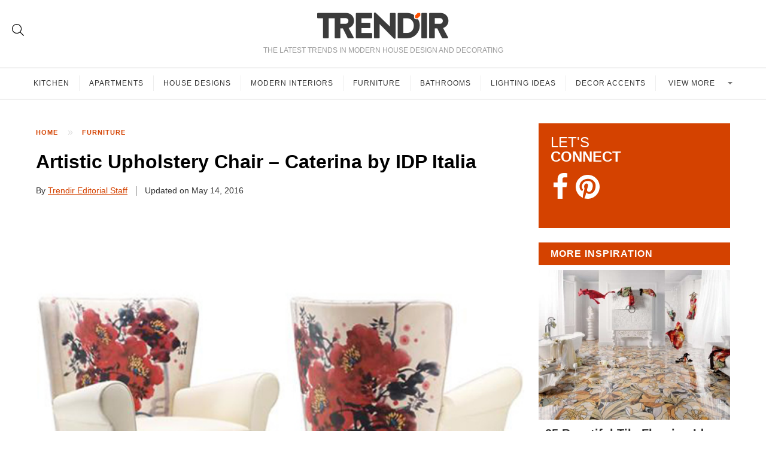

--- FILE ---
content_type: application/javascript
request_url: https://www.trendir.com/sw.js
body_size: 266
content:
if("serviceWorker" in navigator){window.addEventListener("load",function(){navigator.serviceWorker.register("/sw.js").then(function(registration){console.log("Service worker has been registered. ",registration.scope)},function(err){console.log("ServiceWorker registration failed: ",err)})})}
self.addEventListener('install',function(event){var CACHE_NAME='cache-1';var urlsToCache=['/','/assets_new/css/home_2021.css?v=1.6.7','/assets_new/css/bootstrap.min.css','/assets_new/js/sweetalert2.all.js','/assets_new/js/jquery.min.js'];self.addEventListener('install',function(event){event.waitUntil(caches.open(CACHE_NAME).then(function(cache){console.log('Opened cache');return cache.addAll(urlsToCache)}))})});self.addEventListener('fetch',function(event){event.respondWith(caches.match(event.request).then(function(response){if(response){return response}
return fetch(event.request)}))})